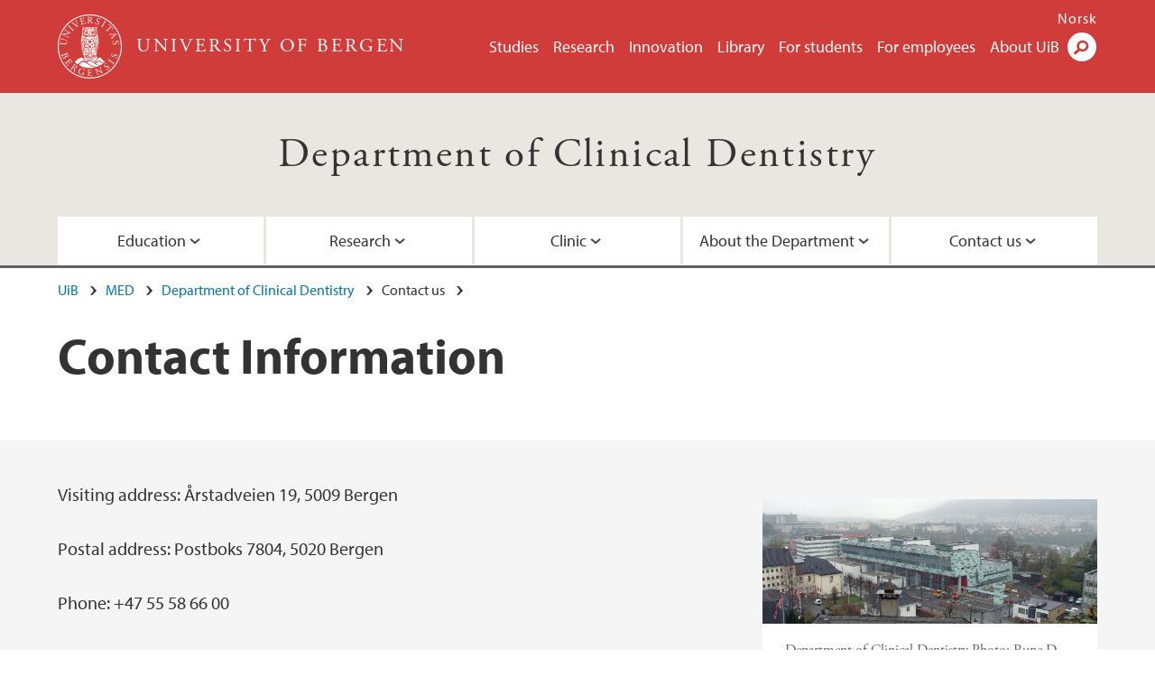

--- FILE ---
content_type: text/html; charset=utf-8
request_url: https://www.uib.no/en/dentistry/65141/contact-information
body_size: 7122
content:
<!doctype html>
<html lang="en" dir="ltr">
  <head>
    <link rel="profile" href="http://www.w3.org/1999/xhtml/vocab">
    <meta http-equiv="X-UA-Compatible" content="IE=edge">
    <meta name="MobileOptimized" content="width">
    <meta name="HandheldFriendly" content="true">
    <meta name="viewport" content="width=device-width">
<meta http-equiv="Content-Type" content="text/html; charset=utf-8" />
<link rel="shortcut icon" href="https://www.uib.no/sites/all/themes/uib/uib_w3/favicon.ico" type="image/vnd.microsoft.icon" />
<meta name="Last-Modified" content="2023-09-18T09:51:07Z" />
<meta name="generator" content="Drupal 7 (https://www.drupal.org)" />
<link rel="canonical" href="https://www.uib.no/en/dentistry/65141/contact-information" />
<meta property="og:site_name" content="University of Bergen" />
<meta property="og:type" content="article" />
<meta property="og:url" content="https://www.uib.no/en/dentistry/65141/contact-information" />
<meta property="og:title" content="Contact Information" />
<meta property="og:image" content="https://www.uib.no/sites/w3.uib.no/files/media/nytt_odontologi_bygg_9.mai2012.jpg" />
<meta name="twitter:card" content="summary_large_image" />
<meta name="twitter:title" content="Contact Information" />
    <title>Contact Information | Department of Clinical Dentistry | UiB</title>
<link type="text/css" rel="stylesheet" href="https://www.uib.no/sites/w3.uib.no/files/css/css_xE-rWrJf-fncB6ztZfd2huxqgxu4WO-qwma6Xer30m4.css" media="all" />
<link type="text/css" rel="stylesheet" href="https://www.uib.no/sites/w3.uib.no/files/css/css_Q7R7Blo9EYqLDI5rIlO_T3uTFBjIXjLpcqMHjTvVdmg.css" media="all" />
<link type="text/css" rel="stylesheet" href="https://www.uib.no/sites/w3.uib.no/files/css/css_nyTd1LtyGV4FMxplIMTXUR2pP5xwQtS1bYuhoPSCfb4.css" media="all" />
<link type="text/css" rel="stylesheet" href="https://www.uib.no/sites/w3.uib.no/files/css/css_hFjMpgojz5tLIvTCOXkG5jneFLTaWNX_hakVb3yaMeE.css" media="all" />
<link type="text/css" rel="stylesheet" href="https://www.uib.no/sites/w3.uib.no/files/css/css_3OmOXy6QprOkr48nRgtrypyE0V5QWVpjdpRaJc2Wx-o.css" media="all" />
<link type="text/css" rel="stylesheet" href="https://www.uib.no/sites/w3.uib.no/files/css/css_VVIwC6Oh2S6Yoj-dlw07AnQN33wARXuRRIf8pwRiu2U.css" media="print" />
<script type="text/javascript" src="https://www.uib.no/sites/w3.uib.no/files/js/js_pjM71W4fNn8eBgJgV1oVUUFnjlDTZvUMfj9SBg4sGgk.js"></script>
<script type="text/javascript" src="https://www.uib.no/sites/w3.uib.no/files/js/js_mOx0WHl6cNZI0fqrVldT0Ay6Zv7VRFDm9LexZoNN_NI.js"></script>
<script type="text/javascript">
<!--//--><![CDATA[//><!--
document.createElement( "picture" );
//--><!]]>
</script>
<script type="text/javascript" src="https://www.uib.no/sites/w3.uib.no/files/js/js_GOikDsJOX04Aww72M-XK1hkq4qiL_1XgGsRdkL0XlDo.js"></script>
<script type="text/javascript" src="https://www.uib.no/sites/w3.uib.no/files/js/js_W7d_28q_hjkbcmIVDovk-yKr2luT4FiNk44-vizla6o.js"></script>
<script type="text/javascript" src="https://www.uib.no/sites/w3.uib.no/files/js/js_gHk2gWJ_Qw_jU2qRiUmSl7d8oly1Cx7lQFrqcp3RXcI.js"></script>
<script type="text/javascript" src="https://www.uib.no/sites/w3.uib.no/files/js/js__b_mpqDtkRbkk7KQHVRNpUJXeMZdppYZx8kRQd7qpsU.js"></script>
<script type="text/javascript">
<!--//--><![CDATA[//><!--
jQuery( document ).ready( function($){
  // Loading accordion (previously tabs)
  // Create an independent accordion for each div
  container = $(".uib-tabs-container > .tabs-content > div");
  container.accordion({
    header: "h2",
    collapsible: true,
    heightStyle: "content",
    active: false,
    activate: function(event, ui) {
      if (ui.newHeader.size()) {
        if(history.pushState) {
          history.pushState(null, null, '#' + $(event.target).attr('id'));
        }
      }
    }
  });
  if (window.location.hash) {
    $(".uib-tabs-container > .tabs-content > div"
      + window.location.hash).accordion('option', 'active', 0);
  }
});
//--><!]]>
</script>
<script type="text/javascript" src="https://www.uib.no/sites/w3.uib.no/files/js/js_N23fS6ooC-uvOJ2j7mtuBbVQeGAvoXnACb9oAiqrOPE.js"></script>
<script type="text/javascript" src="//use.typekit.net/yfr2tzw.js"></script>
<script type="text/javascript">
<!--//--><![CDATA[//><!--
try{Typekit.load();}catch(e){}
//--><!]]>
</script>
<script type="text/javascript">
<!--//--><![CDATA[//><!--
jQuery.extend(Drupal.settings, {"basePath":"\/","pathPrefix":"en\/","setHasJsCookie":0,"ajaxPageState":{"theme":"uib_w3","theme_token":"hpFXul8Uh0vlNUx5AdtYeDdmUhe8NwpHCQ29U3mvScI","js":{"sites\/all\/modules\/picture\/picturefill\/picturefill.min.js":1,"sites\/all\/modules\/picture\/picture.min.js":1,"https:\/\/www.uib.no\/sites\/w3.uib.no\/files\/google_tag\/uib\/google_tag.script.js":1,"sites\/all\/modules\/jquery_update\/replace\/jquery\/1.12\/jquery.min.js":1,"0":1,"misc\/jquery-extend-3.4.0.js":1,"misc\/jquery-html-prefilter-3.5.0-backport.js":1,"misc\/jquery.once.js":1,"misc\/drupal.js":1,"sites\/all\/modules\/jquery_update\/js\/jquery_browser.js":1,"sites\/all\/modules\/jquery_update\/replace\/ui\/ui\/minified\/jquery.ui.core.min.js":1,"sites\/all\/modules\/jquery_update\/replace\/ui\/ui\/minified\/jquery.ui.widget.min.js":1,"sites\/all\/modules\/jquery_update\/replace\/ui\/ui\/minified\/jquery.ui.accordion.min.js":1,"misc\/form-single-submit.js":1,"misc\/form.js":1,"sites\/all\/modules\/entityreference\/js\/entityreference.js":1,"sites\/all\/libraries\/colorbox\/jquery.colorbox-min.js":1,"sites\/all\/libraries\/DOMPurify\/purify.min.js":1,"sites\/all\/modules\/colorbox\/js\/colorbox.js":1,"sites\/all\/modules\/colorbox\/styles\/stockholmsyndrome\/colorbox_style.js":1,"sites\/all\/modules\/colorbox\/js\/colorbox_inline.js":1,"sites\/all\/themes\/uib\/uib_w3\/js\/mobile_menu.js":1,"sites\/all\/themes\/uib\/uib_w3\/js\/sortable.js":1,"sites\/all\/modules\/uib\/uib_search\/js\/uib_search.js":1,"sites\/all\/themes\/uib\/uib_w3\/js\/w3.js":1,"1":1,"sites\/all\/modules\/field_group\/field_group.js":1,"\/\/use.typekit.net\/yfr2tzw.js":1,"2":1},"css":{"modules\/system\/system.base.css":1,"modules\/system\/system.menus.css":1,"modules\/system\/system.messages.css":1,"modules\/system\/system.theme.css":1,"misc\/ui\/jquery.ui.core.css":1,"misc\/ui\/jquery.ui.theme.css":1,"misc\/ui\/jquery.ui.accordion.css":1,"modules\/field\/theme\/field.css":1,"modules\/node\/node.css":1,"sites\/all\/modules\/picture\/picture_wysiwyg.css":1,"modules\/user\/user.css":1,"sites\/all\/modules\/views\/css\/views.css":1,"sites\/all\/modules\/colorbox\/styles\/stockholmsyndrome\/colorbox_style.css":1,"sites\/all\/modules\/ctools\/css\/ctools.css":1,"sites\/all\/modules\/panels\/css\/panels.css":1,"modules\/locale\/locale.css":1,"sites\/all\/themes\/uib\/uib_w3\/css\/style.css":1,"sites\/all\/themes\/uib\/uib_w3\/css\/print.css":1}},"colorbox":{"opacity":"0.85","current":"{current} of {total}","previous":"\u00ab Prev","next":"Next \u00bb","close":"Close","maxWidth":"98%","maxHeight":"98%","fixed":true,"mobiledetect":true,"mobiledevicewidth":"480px","file_public_path":"\/sites\/w3.uib.no\/files","specificPagesDefaultValue":"admin*\nimagebrowser*\nimg_assist*\nimce*\nnode\/add\/*\nnode\/*\/edit\nprint\/*\nprintpdf\/*\nsystem\/ajax\nsystem\/ajax\/*"},"uib_search":{"url":"https:\/\/api.search.uib.no","index":"w3one","uib_search_boost_max":10,"uib_search_boost_min":0.0009765625},"urlIsAjaxTrusted":{"\/en\/search":true,"https:\/\/www.google.com\/search":true},"field_group":{"div":"full","html5":"full"}});
//--><!]]>
</script>
  </head>
  <body class="html not-front not-logged-in no-sidebars page-node page-node- page-node-65141 node-type-uib-article i18n-en uib-article__infopage area-63301" >
    <div id="skip-link">
      <a href="#main-content" class="element-invisible element-focusable">Skip to main content</a>
    </div>
<noscript aria-hidden="true"><iframe src="https://www.googletagmanager.com/ns.html?id=GTM-KLPBXPW" height="0" width="0" style="display:none;visibility:hidden"></iframe></noscript>
    <div class="header__wrapper">
      <header class="header">
        <a href="/en" title="Home" rel="home" class="logo__link">
          <img src="https://www.uib.no/sites/all/themes/uib/uib_w3/logo.svg" alt="Home" class="logo__image" />
        </a>
            <div class="site-name">
            <a href="/en" title="Home" rel="home"><span>University of Bergen</span></a>
          </div>
    <div class="region region-header">
    <nav class="mobile-menu"><div class="menu-button">Menu</div>
</nav><nav class="global-menu"><ul class="menu"><li class="first leaf menu__item"><a href="https://www.uib.no/en/studies" title="">Studies</a></li>
<li class="leaf menu__item"><a href="/en/research" title="">Research</a></li>
<li class="leaf menu__item"><a href="/en/innovation" title="">Innovation</a></li>
<li class="leaf menu__item"><a href="/en/ub" title="">Library</a></li>
<li class="leaf menu__item"><a href="https://www.uib.no/en/forstudents" title="">For students</a></li>
<li class="leaf menu__item"><a href="/en/foremployees" title="">For employees</a></li>
<li class="last leaf menu__item"><a href="/en/about" title="">About UiB</a></li>
</ul></nav><div id="block-locale-language" class="block block-locale">

    
  <div class="content">
    <ul class="language-switcher-locale-url"><li class="en first active"><a href="/en/dentistry/65141/contact-information" class="language-link active" title="Contact Information" lang="en">English</a></li>
<li class="nb last"><a href="/nb/odontologi/172046/kontakt-informasjon" class="language-link" title="Kontakt informasjon" lang="nb">Norsk</a></li>
</ul>  </div>
</div>
<div id="block-uib-search-global-searchform" class="block block-uib-search">
  <div class="content">
    <form class="global-search" action="/en/search" method="get" id="uib-search-form" accept-charset="UTF-8"><div><div class="lightbox form-wrapper" id="edit-lightbox--2"><div class="topbar-wrapper form-wrapper" id="edit-top--3"><div class="topbar form-wrapper" id="edit-top--4"><div class="spacer form-wrapper" id="edit-spacer--2"></div><div class="top-right form-wrapper" id="edit-right--3"><div class="close-lightbox form-wrapper" id="edit-close--2"><a href="/en" class="closeme" id="edit-link--4">Close</a></div></div></div></div><div class="search-wrapper form-wrapper" id="edit-search--2"><label for="searchfield" class="element-invisible">Search field</label>
<div class="form-item form-type-textfield form-item-searchtext">
 <input class="search-field form-text" name="qq" autocomplete="off" placeholder="Search uib.no" data-placeholder="Search for person" id="searchfield" type="text" value=" " size="60" maxlength="128" />
</div>
<input type="submit" id="edit-submit--2" name="op" value="Search" class="form-submit" /></div><fieldset class="right-selector form-wrapper" id="edit-right--4"><legend><span class="fieldset-legend">Filter on content</span></legend><div class="fieldset-wrapper"><div class="form-item form-type-checkboxes form-item-filters">
 <div id="search-filter-checkboxes" class="form-checkboxes"><div class="form-item form-type-checkbox form-item-filters-everything">
 <input name="uib_search_filters[]" type="checkbox" id="edit-filters-everything--2" value="everything" checked="checked" class="form-checkbox" />  <label class="option" for="edit-filters-everything--2">Everything </label>

</div>
<div class="form-item form-type-checkbox form-item-filters-news">
 <input name="uib_search_filters[]" type="checkbox" id="edit-filters-news--2" value="news" class="form-checkbox" />  <label class="option" for="edit-filters-news--2">News </label>

</div>
<div class="form-item form-type-checkbox form-item-filters-study">
 <input name="uib_search_filters[]" type="checkbox" id="edit-filters-study--2" value="study" class="form-checkbox" />  <label class="option" for="edit-filters-study--2">Studies </label>

</div>
<div class="form-item form-type-checkbox form-item-filters-event">
 <input name="uib_search_filters[]" type="checkbox" id="edit-filters-event--2" value="event" class="form-checkbox" />  <label class="option" for="edit-filters-event--2">Events </label>

</div>
<div class="form-item form-type-checkbox form-item-filters-user">
 <input name="uib_search_filters[]" type="checkbox" id="edit-filters-user--2" value="user" class="form-checkbox" />  <label class="option" for="edit-filters-user--2">Persons </label>

</div>
<div class="form-item form-type-checkbox form-item-filters-employee-area">
 <input name="uib_search_filters[]" type="checkbox" id="edit-filters-employee-area--2" value="employee_area" class="form-checkbox" />  <label class="option" for="edit-filters-employee-area--2">Employee pages </label>

</div>
</div>
<div class="description">Choose what results to return</div>
</div>
</div></fieldset>
<div class="results-wrapper form-wrapper" id="edit-results-wrapper--2"><div class="results form-wrapper" id="edit-results--2"><span class="results-bottom-anchor"></span>
</div></div></div><input type="hidden" name="form_build_id" value="form-aBer6b1ES4n3eIPyv7bmxsLJ_CWndJh0WqQnNH6XH48" />
<input type="hidden" name="form_id" value="uib_search__form" />
</div></form><form name="noscriptform" action="https://www.google.com/search" method="get" id="uib-search-noscript-form" accept-charset="UTF-8"><div><input class="search-button" type="submit" value="Search" /><input name="as_sitesearch" value="uib.no" type="hidden" />
<input type="hidden" name="form_build_id" value="form-iAaWBdJe0SDdPiSHRWuFRcFzdWIzDMQxrir08XaD6yE" />
<input type="hidden" name="form_id" value="uib_search__noscript_form" />
</div></form>  </div>
</div>
  </div>
      </header>
      <nav class="mobile_dropdown">
        <nav class="global-mobile-menu mobile noscript"><ul class="menu"><li class="first leaf menu__item"><a href="https://www.uib.no/en/studies" title="">Studies</a></li>
<li class="leaf menu__item"><a href="/en/research" title="">Research</a></li>
<li class="leaf menu__item"><a href="/en/innovation" title="">Innovation</a></li>
<li class="leaf menu__item"><a href="/en/ub" title="">Library</a></li>
<li class="leaf menu__item"><a href="https://www.uib.no/en/forstudents" title="">For students</a></li>
<li class="leaf menu__item"><a href="/en/foremployees" title="">For employees</a></li>
<li class="last leaf menu__item"><a href="/en/about" title="">About UiB</a></li>
</ul></nav>      </nav>
    </div>
    <div class="subheader__wrapper">
    <span class="subheader__content" role="complementary"><a href="/en/dentistry">Department of Clinical Dentistry</a></span><nav class="mobile_area mobile_dropdown"><div class="area-mobile-menu"><ul class="menu"><li class="first expanded menu__item"><a href="#">Education</a><ul class="menu"><li class="first leaf"><a href="https://www.uib.no/en/studyprogramme/BAOD-TANNP" title="">Bachelor of Dental hygiene</a></li>
<li class="leaf"><a href="https://www.uib.no/en/studyprogramme/MAOD-ODONT" title="">Master of Dentistry</a></li>
<li class="leaf"><a href="/en/dentistry/66931/student-exchange">Student exchange</a></li>
<li class="leaf"><a href="https://www.uib.no/odontologi/67115/dobbelkompetanse-i-odontologi" title="">Dual competence in Dentistry</a></li>
<li class="leaf"><a href="https://www.uib.no/en/studyprogramme/SPES-ODO" title="">Post graduate studies dentistry</a></li>
<li class="leaf"><a href="https://www.uib.no/en/studyprogramme/KVODONT" title="">The Qualification Program</a></li>
<li class="leaf"><a href="https://www.uib.no/en/dentistry/130422/establishment-joint-research-based-education-dentistry-norway-and-east-africa" title="">NORPART-project</a></li>
<li class="last leaf"><a href="/en/dentistry/65186/research-department">biomaterials</a></li>
</ul></li>
<li class="expanded menu__item"><a href="#">Research</a><ul class="menu"><li class="first leaf"><a href="https://uib.no/en/tor" title="">Center for Translational Oral Research (TOR)</a></li>
<li class="last leaf"><a href="/en/dentistry/64642/doctoral-education">Doctoral education</a></li>
</ul></li>
<li class="expanded menu__item"><a href="#" title="Clinic">Clinic</a><ul class="menu"><li class="first leaf"><a href="/en/dentistry/98853/university-dental-clinic">University Dental Clinic</a></li>
<li class="leaf"><a href="/en/dentistry/98855/treatment">Treatment</a></li>
<li class="last leaf"><a href="/en/dentistry/98856/contact-details" title="">Contact information</a></li>
</ul></li>
<li class="expanded menu__item"><a href="#">About the Department</a><ul class="menu"><li class="first leaf"><a href="/en/dentistry/99698/management">Management</a></li>
<li class="leaf"><a href="/en/dentistry/99699/sections-department-dentistry">Sections</a></li>
<li class="leaf"><a href="/en/dentistry/99709/councils-and-committees">Councils and Committees</a></li>
<li class="last leaf"><a href="https://www.uib.no/en/sim" title="">For visiting researchers and new staff</a></li>
</ul></li>
<li class="last expanded menu__item"><a href="#">Contact us</a><ul class="menu"><li class="first leaf"><a href="https://www4.uib.no/en/find-employees?position=scientific&amp;keywords=Department+of+Clinical+Dentistry" title="">Scientific employees</a></li>
<li class="leaf"><a href="https://www4.uib.no/en/find-employees?position=administrative&amp;keywords=Department+of+Clinical+Dentistry" title="">Administrative employees</a></li>
<li class="leaf"><a href="/en/dentistry/65141/contact-information" class="active">Contact Information</a></li>
<li class="last leaf"><a href="/en/dentistry/116438/contact-information">Contact us</a></li>
</ul></li>
</ul></div></nav>        </div>
    <nav id="main-menu">
<ul class="menu"><li class="first expanded menu__item"><a href="#">Education</a><ul class="menu"><li class="first leaf"><a href="https://www.uib.no/en/studyprogramme/BAOD-TANNP" title="">Bachelor of Dental hygiene</a></li>
<li class="leaf"><a href="https://www.uib.no/en/studyprogramme/MAOD-ODONT" title="">Master of Dentistry</a></li>
<li class="leaf"><a href="/en/dentistry/66931/student-exchange">Student exchange</a></li>
<li class="leaf"><a href="https://www.uib.no/odontologi/67115/dobbelkompetanse-i-odontologi" title="">Dual competence in Dentistry</a></li>
<li class="leaf"><a href="https://www.uib.no/en/studyprogramme/SPES-ODO" title="">Post graduate studies dentistry</a></li>
<li class="leaf"><a href="https://www.uib.no/en/studyprogramme/KVODONT" title="">The Qualification Program</a></li>
<li class="leaf"><a href="https://www.uib.no/en/dentistry/130422/establishment-joint-research-based-education-dentistry-norway-and-east-africa" title="">NORPART-project</a></li>
<li class="last leaf"><a href="/en/dentistry/65186/research-department">biomaterials</a></li>
</ul></li>
<li class="expanded menu__item"><a href="#">Research</a><ul class="menu"><li class="first leaf"><a href="https://uib.no/en/tor" title="">Center for Translational Oral Research (TOR)</a></li>
<li class="last leaf"><a href="/en/dentistry/64642/doctoral-education">Doctoral education</a></li>
</ul></li>
<li class="expanded menu__item"><a href="#" title="Clinic">Clinic</a><ul class="menu"><li class="first leaf"><a href="/en/dentistry/98853/university-dental-clinic">University Dental Clinic</a></li>
<li class="leaf"><a href="/en/dentistry/98855/treatment">Treatment</a></li>
<li class="last leaf"><a href="/en/dentistry/98856/contact-details" title="">Contact information</a></li>
</ul></li>
<li class="expanded menu__item"><a href="#">About the Department</a><ul class="menu"><li class="first leaf"><a href="/en/dentistry/99698/management">Management</a></li>
<li class="leaf"><a href="/en/dentistry/99699/sections-department-dentistry">Sections</a></li>
<li class="leaf"><a href="/en/dentistry/99709/councils-and-committees">Councils and Committees</a></li>
<li class="last leaf"><a href="https://www.uib.no/en/sim" title="">For visiting researchers and new staff</a></li>
</ul></li>
<li class="last expanded menu__item"><a href="#">Contact us</a><ul class="menu"><li class="first leaf"><a href="https://www4.uib.no/en/find-employees?position=scientific&amp;keywords=Department+of+Clinical+Dentistry" title="">Scientific employees</a></li>
<li class="leaf"><a href="https://www4.uib.no/en/find-employees?position=administrative&amp;keywords=Department+of+Clinical+Dentistry" title="">Administrative employees</a></li>
<li class="leaf"><a href="/en/dentistry/65141/contact-information" class="active">Contact Information</a></li>
<li class="last leaf"><a href="/en/dentistry/116438/contact-information">Contact us</a></li>
</ul></li>
</ul>    </nav>
    <main>
      <a id="main-content"></a>
      <div class="tabs"></div>
      <div class="content-top-wrapper">
        <div class="content-top">
          <div class="uib_breadcrumb"><nav class="breadcrumb" role="navigation"><ol><li><a href="/en">UiB</a> </li><li><a href="/en/med">MED</a> </li><li><a href="/en/dentistry">Department of Clinical Dentistry</a> </li><li>Contact us </li></ol></nav></div>
<h1>Contact Information</h1>
        </div>
      </div>
      <div class="content-main-wrapper">
<h2 class="element-invisible">Main content</h2>
  <div class="region region-content">
    <div id="block-system-main" class="block block-system">

    
  <div class="content">
    <div id="node-65141" class="node node-uib-article clearfix">

  
                
  
  <div class="content">
    <div class="field field-name-field-uib-text field-type-text-long field-label-hidden field-wrapper"><div  class="field-items"><div  class="field-item odd"><p>Visiting address: Årstadveien 19, 5009 Bergen</p><p>Postal address: Postboks 7804, 5020 Bergen</p><p>Phone: +47 55 58 66 00<br /><br />E-mail: <a href="mailto:post@iko.uib.no">post@iko.uib.no</a></p><p><a href="https://www.uib.no/info/english/visitors/mainmap.html" title="Campus map">Campus map - University of Bergen</a></p></div></div></div><div class=" group-article-sidebar field-group-div"><div class="group-event-info"></div><div class="field field-name-field-uib-media field-type-file field-label-hidden field-wrapper"><div  class="field-items"><div  class="field-item odd"><div id="file-59884" class="file file-image file-image-jpeg">

   
  <div class="content">
      <a href="https://www.uib.no/sites/w3.uib.no/files/styles/content_main/public/media/nytt_odontologi_bygg_9.mai2012.jpg?itok=lzhuhVWu" title="" class="colorbox" data-colorbox-gallery="gallery-page-Xb_2-ZU-rOk" data-cbox-img-attrs="{&quot;title&quot;: &quot;&quot;, &quot;alt&quot;: &quot;&quot;}"><img src="https://www.uib.no/sites/w3.uib.no/files/styles/content_main/public/media/nytt_odontologi_bygg_9.mai2012.jpg?itok=lzhuhVWu" width="1260" height="469" alt="" title="" /></a><div class="field-name-field-uib-description field"><div class="field-items"><div class="field-item even">Department of Clinical Dentistry</div></div></div><div class="field field-name-field-uib-owner field-type-text field-label-inline clearfix field-wrapper">
      <div class="field-label">Photo: </div>
    <div class="field-items">
          <div class="field-item even">Rune D Haakonsen</div>
      </div>
</div>    </div>

  
</div>
</div></div></div></div><section class="group-related-persons field-group-html5"></section><section class="group-related-content field-group-html5"></section>  </div>

  
  
</div>
  </div>
</div>
  </div>
      </div>
      <div class="content-bottom-wrapper">
        <div class="content-bottom">
<div class="article-info"><span class="uib-date-info">18.09.2023</span></div>        </div>
      </div>
    </main>
    <footer>
        <div class="footer-wrapper mobile_area">
          <nav class="main-menu__expanded">
<ul class="menu"><li class="first expanded menu__item"><a href="#">Education</a><ul class="menu"><li class="first leaf"><a href="https://www.uib.no/en/studyprogramme/BAOD-TANNP" title="">Bachelor of Dental hygiene</a></li>
<li class="leaf"><a href="https://www.uib.no/en/studyprogramme/MAOD-ODONT" title="">Master of Dentistry</a></li>
<li class="leaf"><a href="/en/dentistry/66931/student-exchange">Student exchange</a></li>
<li class="leaf"><a href="https://www.uib.no/odontologi/67115/dobbelkompetanse-i-odontologi" title="">Dual competence in Dentistry</a></li>
<li class="leaf"><a href="https://www.uib.no/en/studyprogramme/SPES-ODO" title="">Post graduate studies dentistry</a></li>
<li class="leaf"><a href="https://www.uib.no/en/studyprogramme/KVODONT" title="">The Qualification Program</a></li>
<li class="leaf"><a href="https://www.uib.no/en/dentistry/130422/establishment-joint-research-based-education-dentistry-norway-and-east-africa" title="">NORPART-project</a></li>
<li class="last leaf"><a href="/en/dentistry/65186/research-department">biomaterials</a></li>
</ul></li>
<li class="expanded menu__item"><a href="#">Research</a><ul class="menu"><li class="first leaf"><a href="https://uib.no/en/tor" title="">Center for Translational Oral Research (TOR)</a></li>
<li class="last leaf"><a href="/en/dentistry/64642/doctoral-education">Doctoral education</a></li>
</ul></li>
<li class="expanded menu__item"><a href="#" title="Clinic">Clinic</a><ul class="menu"><li class="first leaf"><a href="/en/dentistry/98853/university-dental-clinic">University Dental Clinic</a></li>
<li class="leaf"><a href="/en/dentistry/98855/treatment">Treatment</a></li>
<li class="last leaf"><a href="/en/dentistry/98856/contact-details" title="">Contact information</a></li>
</ul></li>
<li class="expanded menu__item"><a href="#">About the Department</a><ul class="menu"><li class="first leaf"><a href="/en/dentistry/99698/management">Management</a></li>
<li class="leaf"><a href="/en/dentistry/99699/sections-department-dentistry">Sections</a></li>
<li class="leaf"><a href="/en/dentistry/99709/councils-and-committees">Councils and Committees</a></li>
<li class="last leaf"><a href="https://www.uib.no/en/sim" title="">For visiting researchers and new staff</a></li>
</ul></li>
<li class="last expanded menu__item"><a href="#">Contact us</a><ul class="menu"><li class="first leaf"><a href="https://www4.uib.no/en/find-employees?position=scientific&amp;keywords=Department+of+Clinical+Dentistry" title="">Scientific employees</a></li>
<li class="leaf"><a href="https://www4.uib.no/en/find-employees?position=administrative&amp;keywords=Department+of+Clinical+Dentistry" title="">Administrative employees</a></li>
<li class="leaf"><a href="/en/dentistry/65141/contact-information" class="active">Contact Information</a></li>
<li class="last leaf"><a href="/en/dentistry/116438/contact-information">Contact us</a></li>
</ul></li>
</ul>          </nav>
          <div class="footer">
<div id="block-uib-area-colophon-2" class="block block-uib-area">

    
  <div class="content">
    <div class="contact"><span>Contact us</span>
<a href="mailto:post@iko.uib.no">post@iko.uib.no</a><span>+47 55 58 66 00</span>
<span>Universitetet i Bergen<br>Institutt for klinisk odontologi<br>Postboks 7804<br>NO-5020 BERGEN<br>NORWAY</span>
</div><div class="visit"><span>Visit us</span>
<span>Årstadveien 19<br>5009 Bergen</span>
<span><a href="/en/dentistry/map">View campus map</a></span></div>  </div>
</div>
          </div>
        </div>
        <div class="footer-bottom-wrapper">
          <div class="footer-bottom">
<div id="block-uib-area-bottom-links" class="block block-uib-area">

    
  <div class="content">
    <div class="item-list"><ul><li class="first"><a href="/en/about/74388/contact-information" class="link-contact-info">Contact UiB</a></li>
<li><a href="/en/about/84777/vacant-positions-uib" class="link-vacant-positions">Available positions</a></li>
<li><a href="/en/ka/107460/press-services" class="link-press">Press</a></li>
<li><a href="/en/ka/50970/cookie-policy" class="link-info-cookies">About cookies</a></li>
<li class="last"><a href="https://www.uib.no/tilgjengelighetserklearing" class="link-accessibility-statement">Accessibility statement (in Norwegian)</a></li>
</ul></div>  </div>
</div>
          </div>
        </div>
    </footer>
<script type="text/javascript" src="https://www.uib.no/sites/w3.uib.no/files/js/js_7-q4xx5FaXgFWWma9tMCS9Q__822jcg6rhczPisS8LQ.js"></script>
  </body>
</html>
